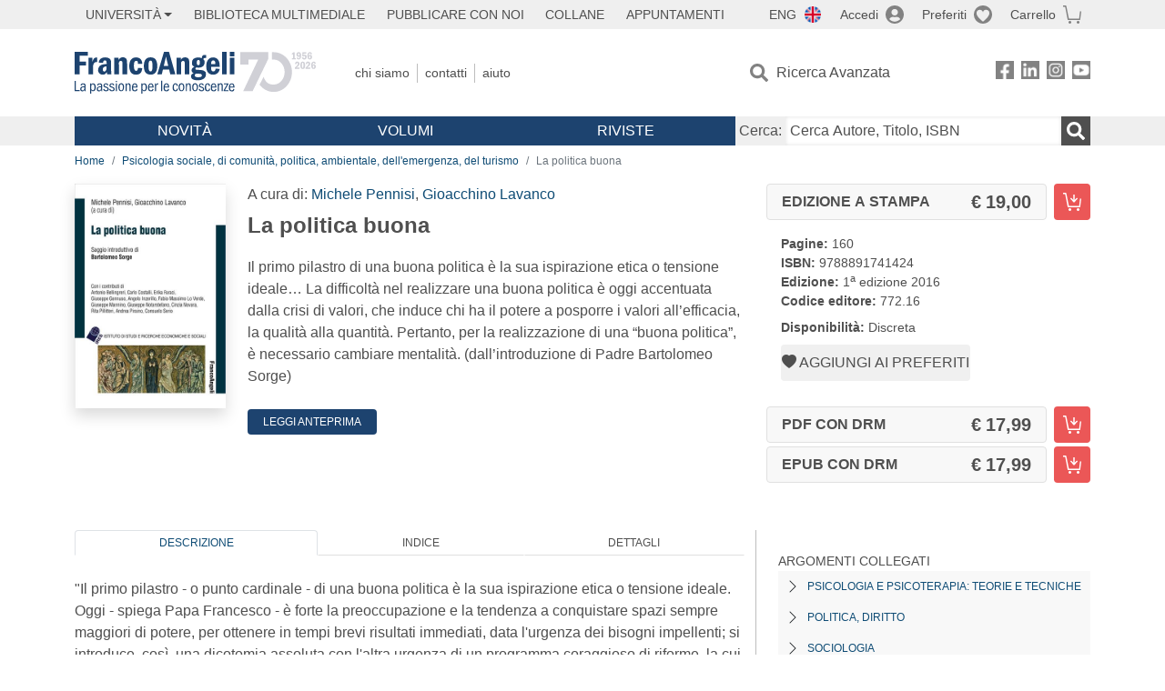

--- FILE ---
content_type: text/html; charset=utf-8
request_url: https://francoangeli.it/IsLibroInPreferiti/true/23506/1/10
body_size: -189
content:

        <button onclick="icone.preferiti.on()" hx-get="/preferiti/True/23506/1/10" hx-swap="outerHTML"
                class="btn preferiti-out cursor-pointer" style="padding:0">
            <i class="bi bi-heart-fill"></i>
            <span> Aggiungi ai preferiti</span>
        </button>




--- FILE ---
content_type: image/svg+xml
request_url: https://francoangeli.it/assets/img/icon-menu-preferiti.svg
body_size: -15
content:
<svg width="20" height="20" viewBox="0 0 20 20" fill="none" xmlns="http://www.w3.org/2000/svg">
<path d="M10 17.7778C-5.33333 6.11111 8.77778 1.22222 10 7.55556C11.1111 1.22222 25.3333 6.11111 10 17.7778ZM20 10C20 4.44444 15.5556 0 10 0C4.44444 0 0 4.44444 0 10C0 15.5556 4.44444 20 10 20C15.4444 20 20 15.5556 20 10Z" fill="#828282"/>
</svg>
